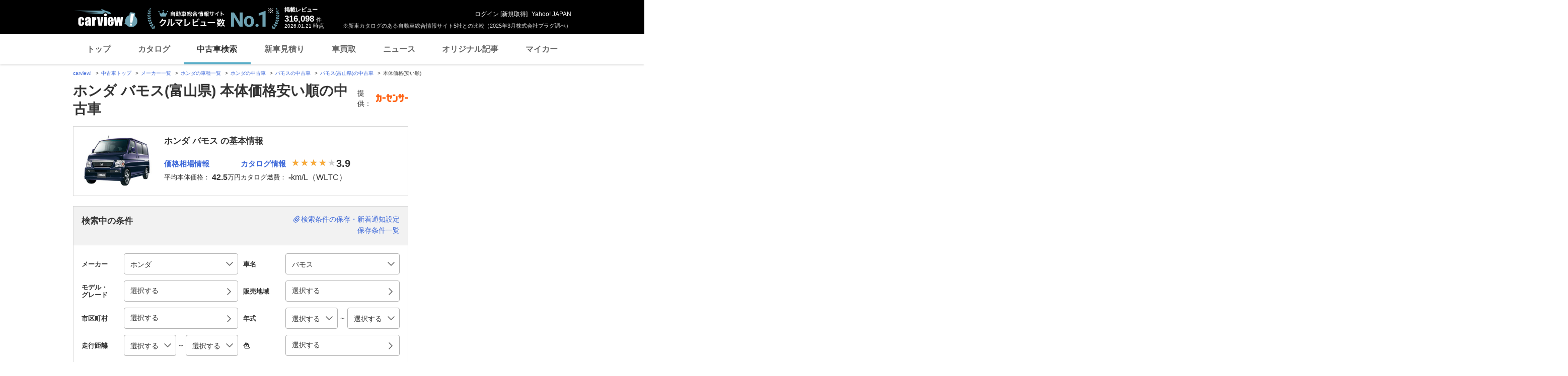

--- FILE ---
content_type: text/html; charset=utf-8
request_url: https://www.google.com/recaptcha/api2/aframe
body_size: 267
content:
<!DOCTYPE HTML><html><head><meta http-equiv="content-type" content="text/html; charset=UTF-8"></head><body><script nonce="gZgzTvpOBUxLacFaGCeyrg">/** Anti-fraud and anti-abuse applications only. See google.com/recaptcha */ try{var clients={'sodar':'https://pagead2.googlesyndication.com/pagead/sodar?'};window.addEventListener("message",function(a){try{if(a.source===window.parent){var b=JSON.parse(a.data);var c=clients[b['id']];if(c){var d=document.createElement('img');d.src=c+b['params']+'&rc='+(localStorage.getItem("rc::a")?sessionStorage.getItem("rc::b"):"");window.document.body.appendChild(d);sessionStorage.setItem("rc::e",parseInt(sessionStorage.getItem("rc::e")||0)+1);localStorage.setItem("rc::h",'1768943237364');}}}catch(b){}});window.parent.postMessage("_grecaptcha_ready", "*");}catch(b){}</script></body></html>

--- FILE ---
content_type: text/javascript; charset=UTF-8
request_url: https://yads.yjtag.yahoo.co.jp/tag?s=93602_13554&fr_id=yads_8769873-1&p_elem=ad-sqb&type=usedcar_pc&u=https%3A%2F%2Fucar.carview.yahoo.co.jp%2Fmodel%2Fhonda%2Fvamos%2F%3Fpref%3D16%26sort%3DMainPrice%26sort_order%3D1&pv_ts=1768943230261&cu=https%3A%2F%2Fucar.carview.yahoo.co.jp%2Fmodel%2Fhonda%2Fvamos%2F%3Fpref%3D16&suid=a67a8d7c-db32-481e-9b76-602594f03998
body_size: 863
content:
yadsDispatchDeliverProduct({"dsCode":"93602_13554","patternCode":"93602_13554-283790","outputType":"js_frame","targetID":"ad-sqb","requestID":"9e05c98a1b8f384e82b62d1acc1adb84","products":[{"adprodsetCode":"93602_13554-283790-309243","adprodType":4,"adTag":"<script onerror='YJ_YADS.passback()' type='text/javascript' src='//static.criteo.net/js/ld/publishertag.js'></script><script type='text/javascript'>var Criteo = Criteo || {};Criteo.events = Criteo.events || [];Criteo.events.push(function(){Criteo.DisplayAd({'zoneid':1580464,'async': false})});</script>","width":"600","height":"200"},{"adprodsetCode":"93602_13554-283790-309244","adprodType":3,"adTag":"<script onerror='YJ_YADS.passback()' src='https://yads.yjtag.yahoo.co.jp/yda?adprodset=93602_13554-283790-309244&cb=1768943236161&cu=https%3A%2F%2Fucar.carview.yahoo.co.jp%2Fmodel%2Fhonda%2Fvamos%2F%3Fpref%3D16&p_elem=ad-sqb&pv_id=9e05c98a1b8f384e82b62d1acc1adb84&suid=a67a8d7c-db32-481e-9b76-602594f03998&type=usedcar_pc&u=https%3A%2F%2Fucar.carview.yahoo.co.jp%2Fmodel%2Fhonda%2Fvamos%2F%3Fpref%3D16%26sort%3DMainPrice%26sort_order%3D1' type='text/javascript'></script>","width":"666","height":"300","iframeFlag":0}],"measurable":1,"frameTag":"<div style=\"text-align:center;\"><iframe src=\"https://s.yimg.jp/images/listing/tool/yads/yads-iframe.html?s=93602_13554&fr_id=yads_8769873-1&p_elem=ad-sqb&type=usedcar_pc&u=https%3A%2F%2Fucar.carview.yahoo.co.jp%2Fmodel%2Fhonda%2Fvamos%2F%3Fpref%3D16%26sort%3DMainPrice%26sort_order%3D1&pv_ts=1768943230261&cu=https%3A%2F%2Fucar.carview.yahoo.co.jp%2Fmodel%2Fhonda%2Fvamos%2F%3Fpref%3D16&suid=a67a8d7c-db32-481e-9b76-602594f03998\" style=\"border:none;clear:both;display:block;margin:auto;overflow:hidden\" allowtransparency=\"true\" data-resize-frame=\"true\" frameborder=\"0\" height=\"200\" id=\"yads_8769873-1\" name=\"yads_8769873-1\" scrolling=\"no\" title=\"Ad Content\" width=\"600\" allow=\"fullscreen; attribution-reporting\" allowfullscreen loading=\"eager\" ></iframe></div>"});